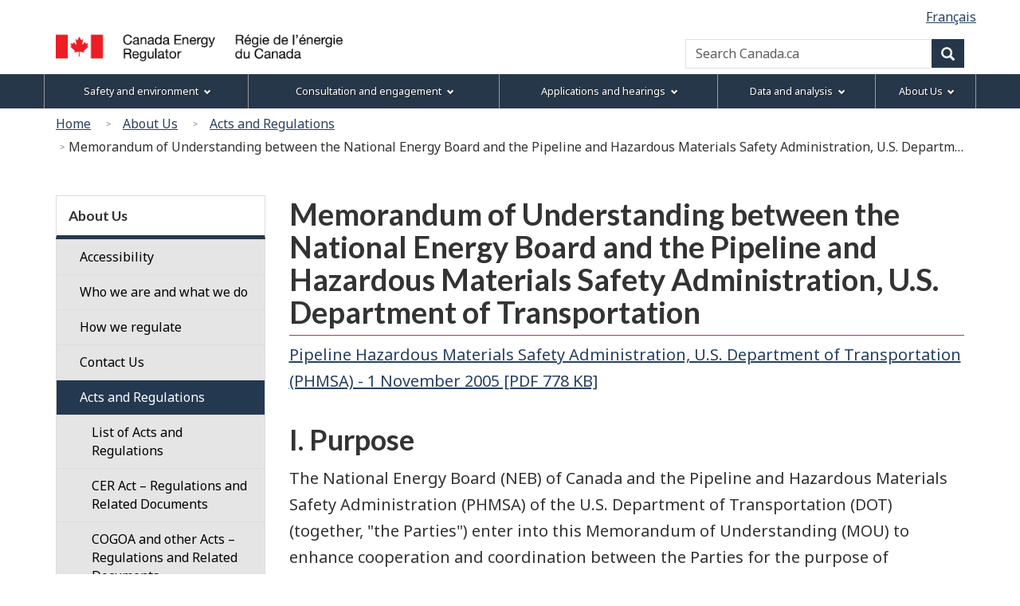

--- FILE ---
content_type: text/html
request_url: https://neb-one.gc.ca/en/about/acts-regulations/other-acts/cooperative-agreements/memorandum-understanding-between-national-energy-board-pipeline-hazardous-materials-safety-administration-u-s-department-transportation.html
body_size: 11384
content:

<!DOCTYPE html>
<!--[if lt IE 9]><html class="no-js lt-ie9" lang="en" dir="ltr"><![endif]-->
<!--[if gt IE 8]><!-->
<html class="no-js" lang="en" dir="ltr"><!-- InstanceBegin template="/Templates/wet4-gcwu-2col-eng.dwt" codeOutsideHTMLIsLocked="false" -->
<!--<![endif]-->
<head>
<meta charset="utf-8">
<!-- Web Experience Toolkit (WET) / Boîte à outils de l'expérience Web (BOEW)
wet-boew.github.io/wet-boew/License-en.html / wet-boew.github.io/wet-boew/Licence-fr.html -->

<!-- InstanceBeginEditable name="doctitle" -->
<title>CER – Memorandum of Understanding between the National Energy Board and the Pipeline and Hazardous Materials Safety Administration, U.S. Department of Transportation</title>
<!-- InstanceEndEditable -->
<!-- Meta data -->
<!-- InstanceBeginEditable name="head" -->
<meta name="dcterms.subject" title="scheme" content="Legislation; Regulation; Agreement;">
<!-- Meta data-->
<!-- InstanceEndEditable -->

<meta name="viewport" content="width=device-width, initial-scale=1">
<meta name="description" content="Memorandum of Understanding between the National Energy Board and the Pipeline and Hazardous Materials Safety Administration, U.S. Department of Transportation">
<meta name="dcterms.title" content="CER – Memorandum of Understanding between the National Energy Board and the Pipeline and Hazardous Materials Safety Administration, U.S. Department of Transportation">
<meta name="dcterms.creator" content="Government of Canada, Canada Energy Regulator">
<meta name="dcterms.issued" title="W3CDTF" content="2023-11-27">
<meta name="dcterms.modified" title="W3CDTF" content="2023-11-27">
<meta name="dcterms.language" title="ISO639-2" content="eng">
<!-- Meta data-->
<!--[if gte IE 9 | !IE ]><!-->
<link href="/Templates/wet4-gcwu/theme-gcwu-fegc/assets/favicon.ico" rel="icon" type="image/x-icon">
<link rel="stylesheet" href="/Templates/wet4-gcwu/theme-gcwu-fegc/css/theme.min.css">
<link rel="stylesheet" href="/Templates/wet4-gcwu/includes/css/gcwu.custom.css">
<link rel="stylesheet" href="/includes/js/invitation-manager/Overlay.css"> 
<!--<![endif]-->
<!--[if lt IE 9]>
<link href="/Templates/wet4-gcwu/theme-gcwu-fegc/assets/favicon.ico" rel="shortcut icon" />
<link rel="stylesheet" href="/Templates/wet4-gcwu/theme-gcwu-fegc/css/ie8-theme.min.css" />
<script src="http://ajax.googleapis.com/ajax/libs/jquery/1.11.1/jquery.min.js"></script>
<script src="/Templates/wet4-gcwu/wet-boew/js/ie8-wet-boew.min.js"></script>
<![endif]
<script src="https://ajax.googleapis.com/ajax/libs/jquery/2.1.4/jquery.js"></script>-->
<script src="https://ajax.googleapis.com/ajax/libs/jquery/2.2.4/jquery.min.js"></script>

<noscript><link rel="stylesheet" href="/Templates/wet4-gcwu/wet-boew/css/noscript.min.css" /></noscript>

<!-- CustomScriptsCSSStart -->
<!-- InstanceBeginEditable name="customscriptcss" -->

<!-- InstanceEndEditable -->
<!-- CustomScriptsCSSEnd -->
<!-- Global tracking being done by Tag manager in skip-to-menu-eng.html -->
</head>

<body vocab="http://schema.org/" typeof="WebPage">
<span typeof="Organization"><meta property="legalName" content="Canada Energy Regulator"></span>
<!-- Start: Google Tag Manager -->
<script>
	//Script to determine if on tweb7, if not, then run Google Code
    const currentDomain = window.location.hostname;
    const subdomain = "tweb7.";
    if (currentDomain.startsWith(subdomain)){
        // On tweb7, do not add code
    } else {
        const noscriptIframe = document.createElement('iframe');
        noscriptIframe.src = "//www.googletagmanager.com/ns.html?id=GTM-M96XHH";
        noscriptIframe.height = "0";
        noscriptIframe.width = "0";
        noscriptIframe.style.display = "none";
        noscriptIframe.style.visibility = "hidden";
        document.body.appendChild(noscriptIframe);

        const gtmScript = document.createElement('script');
        gtmScript.text = `(function(w,d,s,l,i){w[l]=w[l]||[];w[l].push({'gtm.start':
        new Date().getTime(),event:'gtm.js'});var f=d.getElementsByTagName(s)[0],
        j=d.createElement(s),dl=l!='dataLayer'?'&l='+l:'';j.async=true;j.src=
        '//www.googletagmanager.com/gtm.js?id='+i+dl;f.parentNode.insertBefore(j,f);
        })(window,document,'script','dataLayer','GTM-M96XHH');`;
        document.head.appendChild(gtmScript);

        // js-cookie for GA4 Unique Pageview event
        const jsCookieScript = document.createElement('script');
        jsCookieScript.src = "https://cdn.jsdelivr.net/npm/js-cookie@3.0.5/dist/js.cookie.min.js";
        document.body.appendChild(jsCookieScript);

		// javascript for unique pageviews 
        const uniquePageviewsScript = document.createElement('script');
        uniquePageviewsScript.src = "/includes/js/unique-pageviews.js";
        document.body.appendChild(uniquePageviewsScript);
    }
</script>
<!-- End: Google Tag Manager -->

<ul id="wb-tphp">
	<li class="wb-slc">
		<a class="wb-sl" href="#wb-cont">Skip to main content</a>
	</li>
	<li class="wb-slc visible-sm visible-md visible-lg">
		<a class="wb-sl" href="#wb-info">Skip to "About this site"</a>
	</li>	<li class="wb-slc visible-md visible-lg">
		<a class="wb-sl" href="#wb-sec">Skip to section menu</a>
	</li>
</ul>
<header role="banner">
	<div id="wb-bnr">
		<div id="wb-bar">
			<div class="clearfix"></div>
			<div class="container">				
				<div class="row">
					<section id="wb-lng" class="visible-md visible-lg">
						<h2>Language selection</h2>
						<ul class="text-right list-inline margin-bottom-none">				
							
<!-- InstanceBeginEditable name="language" -->
<li><a lang="fr" hreflang="fr" href="/fr/regie/lois-reglements/autres-lois/ententes-cooperation/protocole-dentente-entre-loffice-national-lenergie-pipeline-hazardous-materials-safety-administration-departement-transports-etats-unis.html">Français</a></li>
<!-- InstanceEndEditable -->
 	
</ul>
</section>
<div>
  <div class="brand col-xs-5 col-md-4" property="publisher" typeof="GovernmentOrganization">
	<a href="/en/index.html" property="url">
	  <img src="/global/images/logo_cer_en.png" alt="" property="logo" class="img-responsive">
	  <span class="wb-inv" property="name"> Canada Energy Regulator / <span lang="fr">Régie de l’énergie du Canada</span></span></a>
	<meta property="areaServed" typeof="Country" content="Canada">
	<link property="logo" href="/global/images/logo_cer_en.png">
  </div>
  <section id="wb-srch" class="col-lg-8 text-right">
	<h2>Search</h2>
	<form action="https://www.canada.ca/en/canada-energy-regulator/search.html" method="get" name="cse-search-box" role="search" class="form-inline">
	  <div class="form-group">
		<label for="wb-srch-q" class="wb-inv">Search Canada.ca</label>
		<input id="wb-srch-q" list="wb-srch-q-ac" class="wb-srch-q form-control" name="q" type="search" value=""
		  size="34" maxlength="170" placeholder="Search Canada.ca">
		  <!-- 
		 <input type="hidden" name="st" value="s" data-role="none">
		 <input type="hidden" name="num" value="10" data-role="none">
		 <input type="hidden" name="s5bm3ts21rch" value="x" data-role="none">
		 <input type="hidden" name="st1rt" value="0" data-role="none">
		 <input type="hidden" name="langs" value="eng" data-role="none">
		 <input type="hidden" name="cdn" value="reccer" data-role="none">
			-->
		<datalist id="wb-srch-q-ac"></datalist>
	  </div>
	  <div class="form-group submit">
		<button type="submit" id="wb-srch-sub" class="btn btn-primary btn-small" name="wb-srch-sub">
		  <span
			class="glyphicon-search glyphicon"></span>
		  <span class="wb-inv">Search</span></button>
	  </div>
	</form>
  </section>
</div>
</div>
</div>
</div>
</div>
<section class="wb-mb-links col-xs-12 visible-sm visible-xs" id="wb-glb-mn">
    <h2>Menu</h2>
    <ul class="pnl-btn list-inline text-right">
      <li>
        <a href="#mb-pnl" title="Menu" aria-controls="mb-pnl" class="overlay-lnk btn btn-sm btn-default" role="button"> 
          <span class="glyphicon glyphicon-th-list"> 
            <span class="wb-inv">Menu</span>
          </span>
        </a>
      </li>
    </ul>
    <div id="mb-pnl"></div>
  </section>
<nav role="navigation" id="wb-sm" data-ajax-replace="/Templates/wet4-gcwu/includes/menu/sitemenu-en.html" data-trgt="mb-pnl" class="wb-menu visible-md visible-lg" typeof="SiteNavigationElement">
    <div class="container nvbar">
      <h2>Menu</h2>
      <div class="row">
        <ul class="list-inline menu">
			<li><a href="/en/safety-environment/index.html">Safety and environment</a></li>
			<li><a href="/en/consultation-engagement/index.html">Consultation and engagement</a></li>
			<li><a href="/en/applications-hearings/index.html">Applications and hearings</a></li>
			<li><a href="/en/data-analysis/index.html">Data and analysis</a></li>
			<li><a href="/en/about/index.html">About Us</a></li>
	  	</ul>
      </div>
    </div>
	</nav>
<nav id="wb-bc" property="breadcrumb" role="navigation">
<h2>You are here:</h2>
<div class="container">
<div class="row">
<ol class="breadcrumb">
<li><a href="/en/index.html">Home</a></li>
<li><a href="/en/about/index.html">About Us</a></li>
<li><a href="/en/about/acts-regulations/index.html">Acts and Regulations</a></li>
<li>Memorandum of Understanding between the National Energy Board and the Pipeline and Hazardous Materials Safety Administration, U.S. Department of Transportation</li>
</ol>

</div>
</div>
</nav>
</header>
<div class="container">
<div class="row">
<main role="main" property="mainContentOfPage" class="col-md-9 col-md-push-3">

<!-- InstanceBeginEditable name="center" -->
<h1 id="wb-cont" property="name">Memorandum of Understanding between the National Energy Board and the Pipeline and Hazardous Materials Safety Administration, U.S. Department of Transportation</h1>
<p><a href="/en/about/acts-regulations/other-acts/cooperative-agreements/memorandum-understanding-between-national-energy-board-pipeline-hazardous-materials-safety-administration-u-s-department-transportation.pdf" title="Pipeline Hazardous Materials Safety Administration, U.S. Department of Transportation (PHMSA) -&nbsp;1&nbsp;November&nbsp;2005">Pipeline Hazardous Materials Safety Administration, U.S. Department of Transportation (PHMSA) -&nbsp;1&nbsp;November&nbsp;2005 [PDF&nbsp;778&nbsp;KB]</a></p>
<h2>I. Purpose</h2>
<p>The National Energy Board (NEB) of Canada and the Pipeline and Hazardous Materials 
Safety Administration (PHMSA) of the U.S. Department of Transportation (DOT) (together, 
&quot;the Parties&quot;) enter into this Memorandum of Understanding (MOU) to enhance 
cooperation and coordination between the Parties for the purpose of improving pipeline 
safety in both Canada and the United States.</p>
<h2>II. Background</h2>
<p>NEB regulates aspects of the energy industry in Canada including the construction 
and operation of inter-provincial and international pipelines; pipeline traffic, tolls 
and tariffs; the construction and operation of international and designated inter-provincial 
power lines; the export and import of natural gas; the export of oil and electricity; 
and Frontier oil and gas activities.</p>
<p>PHMSA regulates safety, reliability, and environmental soundness in the design, 
construction, testing, operation, maintenance, and spill response planning for natural 
gas and hazardous liquid pipeline facilities used in or affecting U.S. interstate 
and foreign commerce.</p>
<p>The pipeline infrastructure in Canada and the United States is interconnected and 
the continued safe operation of this infrastructure is dependent on the adequacy and 
effectiveness of design, construction, operation, maintenance, and other aspects of 
pipeline transportation activities in both nations. The Parties recognize that the 
conduct of their responsibilities has and will in the future require them to examine, 
regulate, or otherwise oversee interconnecting pipeline facilities or activities. 
The Parties further recognize that appropriate cooperation in the development and 
implementation of regulatory programs will provide greater regulatory certainty to 
pipeline companies operating pipelines which cross the boundary between Canada and 
the United States.</p>
<h2>III. Terms of Agreement</h2>
<ol class="lst-upr-alph">
<li>The Parties contemplate that cooperation may take the form of staff exchanges, 
emergency management planning and exercises, joint training initiatives, consultative 
regulatory development, and sharing of compliance data and reports. To the extent 
any investigation reports, findings, and company intelligence are shared in furtherance 
of the purposes of this MOU, each party shall protect any non-public records or portions 
thereof provided by the other party from unauthorized disclosure in accordance with 
applicable law and shall obtain the consent of the providing party before disclosing 
any confidential information. PHMSA further agrees that it will specify when information 
it provides is being submitted &quot;in confidence&quot; so that that the NEB can 
refuse disclosure of that material in accordance with Canada's Access to Information Act.</li>
<li>The Parties contemplate that cooperation may take place on research and development 
activities. These activities can take the form of coordination meetings to identify 
mutual areas of research and the possible co-funding of identified research projects.</li>
<li>When either party undertakes a compliance audit on a pipeline that crosses the 
border between Canada and the United States, the party undertaking the audit shall 
notify either the NEB Secretary or the PHMSA's Assistant Administrator/Chief Safety 
Officer as appropriate. Where appropriate, such notification may include an invitation 
to observe the audit.</li>
<li>When either party commences an enforcement action on a pipeline that crosses 
the border between Canada and the United States, the party commencing the action shall 
notify either the NEB Secretary or the PHMSA's Assistant Administrator/Chief Safety 
Officer as appropriate.</li>
<li>If an Alaskan Natural Gas Pipeline is authorized by law to be designed, constructed 
and operated, the Parties will coordinate and collaborate in the manner described 
herein as appropriate.</li>
</ol>
<h2>IV. Other Provisions</h2>
<ol class="lst-upr-alph">
<li>Nothing in this MOU or any annex is intended to impose any funding obligations 
on either of the Parties. Nothing in this MOU or any annex is intended to diminish 
or otherwise affect the authority of either party to carry out its statutory, regulatory 
or other official functions or to commit either party to providing a particular service 
they would not otherwise provide in the scope of each party's individual mission and 
functions.</li>
<li>Nothing in this MOU or any annex shall be construed to conflict with current 
law, regulation, or directive of the NEB or the DOT. If a term of this MOU or any 
annex is determined to be inconsistent with such authority, that term shall be invalid 
to the extent of the inconsistency. The remainder of that term and all other terms 
shall remain in effect.</li>
<li>Nothing in this MOU or any annex is intended to create any right or benefit, 
substantive or procedural, enforceable at law by any person or organization against 
either party, its agencies or officers, state agencies or officers carrying out programs 
authorized under federal law, or any other person.</li>
<li>This MOU and any annexes hereto may be amended or modified at any time by written 
agreement of the NEB Secretary and the PHMSA Administrator.</li>
<li>Should disagreement arise on the interpretation of any provision of this MOU 
or any amendments and/or modifications thereto that cannot be resolved at the operating 
level, the area(s) of disagreement shall be stated in writing by each party and presented 
to the other party for consideration. If agreement on interpretation is not reached 
within thirty days, the Parties shall forward the written presentation of the disagreement 
to respective higher officials for appropriate resolution.</li>
</ol>
<h2>V. Principal Contacts</h2>
<p>The Parties designate the principal contacts identified in Attachment&nbsp;A. Each party's 
contact may be changed at its discretion upon notice to the other party.</p>
<h2>VI. Effective Period/Termination</h2>
<p>This MOU will be effective as of the date of final signature by both of the Parties 
and will remain in effect until terminated by either party. Either party may terminate 
this MOU and any annexes hereto upon written notice to the other party.</p>
<p>APPROVED BY:</p>
<div class="col-md-12">
<div class="col-md-2  row"></div>
<div class="col-md-6">
_______________________________<br>
Jim Donihee<br>
Chief Operating Officer<br>
National Energy Board
</div>
<div class="col-md-4  row">
_____________________<br>Date
</div>
</div>		
<div class="col-md-12">
<div class="col-md-2  row"></div>
<div class="col-md-6">
_______________________________<br>
Stacey L. Gerard<br>
Acting Assistant Administrator/Chief Safety Officer<br>
Pipeline and Hazardous Materials Safety Administration<br>
U.S. Department of Transportation
</div>
<div class="col-md-4  row">
_____________________<br>Date
</div>
</div>
<div class="clearfix"></div>
<h2>Attachment&nbsp;A: Principal Contacts</h2>
<p>The following are the principal initial contacts for each party:</p>
<p><strong>National Energy Board</strong></p>
<p>Ken Paulson<br>
Acting Business Leader<br>
Operations Business Unit<br>
210-517&nbsp;10&nbsp;Ave SW<br>
Calgary AB &nbsp;T2R&nbsp;0A8<br>
Telephone: 403-299-3194<br>
Fax: 403-292-5876</p>
<p><strong>Pipeline and Hazardous Materials Safety Administration, U.S. Department 
of Transportation</strong></p>
<p>Jeff Wiese<br>
Director of Program Development, OPS<br>
400 Seventh Street SW, Room 2103<br>
Washington, DC 20590<br>
jeff.wiese@dot.gov<br>
Telephone: 202-366-2036<br>
Fax: 202-366-4566</p>
<!-- InstanceEndEditable -->
<div class="clearfix"></div>
<dl id="wb-dtmd">
<dt>Date modified:&#32;</dt>
<dd><time property="dateModified">2023-11-27</time></dd>
</dl>
</main>
<nav class="col-md-3 col-md-pull-9 visible-md visible-lg" typeof="SiteNavigationElement" id="wb-sec" role="navigation">
    <h2>Section menu</h2>
        <ul class="list-group menu list-unstyled"> <li>
            <h3><a href="/en/about/index.html">About Us</a></h3>
                   <ul class="list-group menu list-unstyled">
                       <li><a class="list-group-item" href="/en/about/accessibility/index.html">Accessibility</a>                        <ul class="list-group menu list-unstyled wb-inv">
                        </ul>
                    </ul>
                   <ul class="list-group menu list-unstyled">
                       <li><a class="list-group-item" href="/en/about/who-we-are-what-we-do/index.html">Who we are and what we do</a>                        <ul class="list-group menu list-unstyled wb-inv">
                            <li>
                                <a class="list-group-item" href="/en/about/who-we-are-what-we-do/people.html"><div class="mrgn-lft-md">Our People</div></a>
		                <ul class="list-group menu list-unstyled wb-inv">
		                </ul>
                            </li>
                            <li>
                                <a class="list-group-item" href="/en/about/who-we-are-what-we-do/responsibility/index.html"><div class="mrgn-lft-md">Our Responsibilities</div></a>
		                <ul class="list-group menu list-unstyled wb-inv">
		                </ul>
                            </li>
                            <li>
                                <a class="list-group-item" href="/en/about/who-we-are-what-we-do/strategic-plan/index.html"><div class="mrgn-lft-md">Our Strategic Plan</div></a>
		                <ul class="list-group menu list-unstyled wb-inv">
		                </ul>
                            </li>
                            <li>
                                <a class="list-group-item" href="/en/about/who-we-are-what-we-do/our-work.html"><div class="mrgn-lft-md">Our Work</div></a>
		                <ul class="list-group menu list-unstyled wb-inv">
		                </ul>
                            </li>
                            <li>
                                <a class="list-group-item" href="/en/about/who-we-are-what-we-do/governance/index.html"><div class="mrgn-lft-md">Governance</div></a>
		                <ul class="list-group menu list-unstyled wb-inv">
		                </ul>
                            </li>
                            <li>
                                <a class="list-group-item" href="/en/about/who-we-are-what-we-do/organization-structure/index.html"><div class="mrgn-lft-md">Organization and Structure</div></a>
		                <ul class="list-group menu list-unstyled wb-inv">
		                </ul>
                            </li>
                            <li>
                                <a class="list-group-item" href="/en/about/who-we-are-what-we-do/cost-recovery/index.html"><div class="mrgn-lft-md">Cost Recovery</div></a>
		                <ul class="list-group menu list-unstyled wb-inv">
		                </ul>
                            </li>
                            <li>
                                <a class="list-group-item" href="/en/about/who-we-are-what-we-do/cer-time-limits-and-service-standards.html"><div class="mrgn-lft-md">CER Time Limits and Service Standards</div></a>
		                <ul class="list-group menu list-unstyled wb-inv">
		                </ul>
                            </li>
                        </ul>
                    </ul>
                   <ul class="list-group menu list-unstyled">
                       <li><a class="list-group-item" href="/en/about/how-we-regulate/index.html">How we regulate</a>                        <ul class="list-group menu list-unstyled wb-inv">
                            <li>
                                <a class="list-group-item" href="/en/about/how-we-regulate/regulatory-framework-101/index.html"><div class="mrgn-lft-md">Regulatory Framework 101</div></a>
		                <ul class="list-group menu list-unstyled wb-inv">
		                </ul>
                            </li>
                            <li>
                                <a class="list-group-item" href="/en/about/how-we-regulate/guidance/index.html"><div class="mrgn-lft-md">Guidance</div></a>
		                <ul class="list-group menu list-unstyled wb-inv">
		                </ul>
                            </li>
                            <li>
                                <a class="list-group-item" href="/en/about/how-we-regulate/designated-authorities-101.html"><div class="mrgn-lft-md">Designated Authorities 101</div></a>
		                <ul class="list-group menu list-unstyled wb-inv">
		                </ul>
                            </li>
                            <li>
                                <a class="list-group-item" href="/en/about/how-we-regulate/plans-for-regulatory-framework/index.html"><div class="mrgn-lft-md">Plans for the Regulatory Framework</div></a>
		                <ul class="list-group menu list-unstyled wb-inv">
		                </ul>
                            </li>
                            <li>
                                <a class="list-group-item" href="/en/about/how-we-regulate/regulatory-cooperation/index.html"><div class="mrgn-lft-md">Regulatory Cooperation</div></a>
		                <ul class="list-group menu list-unstyled wb-inv">
		                </ul>
                            </li>
                        </ul>
                    </ul>
                   <ul class="list-group menu list-unstyled">
                       <li><a class="list-group-item" href="/en/about/contact/index.html">Contact Us</a>                        <ul class="list-group menu list-unstyled wb-inv">
                            <li>
                                <a class="list-group-item" href="/en/about/contact/confidential-disclosure-whistleblower/index.html"><div class="mrgn-lft-md">Confidential Disclosure (Whistleblower) Process</div></a>
                            </li>
                        </ul>
                    </ul>
                   <ul class="list-group menu list-unstyled">
                       <li><a class="list-group-item" href="/en/about/acts-regulations/index.html">Acts and Regulations</a>                        <ul class="list-group menu list-unstyled expanded">
                            <li>
                                <a class="list-group-item" href="/en/about/acts-regulations/list-acts-regulations/index.html"><div class="mrgn-lft-md">List of Acts and Regulations</div></a>
                            </li>
                            <li>
                                <a class="list-group-item" href="/en/about/acts-regulations/cer-act-regulations-guidance-notes-related-documents/index.html"><div class="mrgn-lft-md">CER Act – Regulations and Related Documents</div></a>
                            </li>
                            <li>
                                <a class="list-group-item" href="/en/about/acts-regulations/cogoa-other-acts-regulations-guidance-notes-related-documents/index.html"><div class="mrgn-lft-md">COGOA and other Acts – Regulations and Related Documents</div></a>
                            </li>
                            <li>
                                <a class="list-group-item" href="/en/about/acts-regulations/forward-regulatory-plan/index.html"><div class="mrgn-lft-md">Forward Regulatory Plan</div></a>
                            </li>
                            <li>
                                <a class="list-group-item" href="/en/about/acts-regulations/other-acts/cooperative-agreements/index.html"><div class="mrgn-lft-md">Cooperative Agreements</div></a>
		                <ul class="list-group menu list-unstyled expanded">
		                </ul>
                            </li>
                        </ul>
                    </ul>
                   <ul class="list-group menu list-unstyled">
                       <li><a class="list-group-item" href="/en/about/careers/index.html">Careers</a>                        <ul class="list-group menu list-unstyled wb-inv">
                            <li>
                                <a class="list-group-item" href="/en/about/careers/benefits-cer.html"><div class="mrgn-lft-md">Benefits of working at the CER</div></a>
		                <ul class="list-group menu list-unstyled wb-inv">
		                </ul>
                            </li>
                            <li>
                                <a class="list-group-item" href="/en/about/careers/how-do-you-apply/index.html"><div class="mrgn-lft-md">How Do I Apply?</div></a>
		                <ul class="list-group menu list-unstyled wb-inv">
		                </ul>
                            </li>
                            <li>
                                <a class="list-group-item" href="/en/about/careers/career-opportunities/index.html"><div class="mrgn-lft-md">Career Opportunities</div></a>
		                <ul class="list-group menu list-unstyled wb-inv">
		                </ul>
                            </li>
                            <li>
                                <a class="list-group-item" href="/en/about/careers/student-hiring/index.html"><div class="mrgn-lft-md">Student Hiring</div></a>
		                <ul class="list-group menu list-unstyled wb-inv">
		                </ul>
                            </li>
                        </ul>
                    </ul>
                   <ul class="list-group menu list-unstyled">
                       <li><a class="list-group-item" href="/en/about/news-room/index.html">Newsroom</a>                        <ul class="list-group menu list-unstyled wb-inv">
                            <li>
                                <a class="list-group-item" href="/en/about/news-room/news-releases/index.html"><div class="mrgn-lft-md">News Releases</div></a>
                            </li>
                            <li>
                                <a class="list-group-item" href="/en/about/news-room/decision-in-brief/index.html"><div class="mrgn-lft-md">Decisions in Brief</div></a>
                            </li>
                            <li>
                                <a class="list-group-item" href="/en/about/news-room/fact-sheets/index.html"><div class="mrgn-lft-md">Fact Sheets</div></a>
                            </li>
                            <li>
                                <a class="list-group-item" href="/en/about/news-room/videos/index.html"><div class="mrgn-lft-md">Videos</div></a>
                            </li>
                            <li>
                                <a class="list-group-item" href="/en/about/news-room/media-accreditation-guidelines/index.html"><div class="mrgn-lft-md">Media Accreditation and Guidelines</div></a>
                            </li>
                            <li>
                                <a class="list-group-item" href="/en/about/news-room/whats-new/index.html"><div class="mrgn-lft-md">What's New Archives</div></a>
                            </li>
                            <li>
                                <a class="list-group-item" href="/en/about/news-room/feature-articles/index.html"><div class="mrgn-lft-md">Feature Articles</div></a>
                            </li>
                        </ul>
                    </ul>
                   <ul class="list-group menu list-unstyled">
                       <li><a class="list-group-item" href="/en/about/north-offshore/index.html">North and offshore</a>                        <ul class="list-group menu list-unstyled wb-inv">
                            <li>
                                <a class="list-group-item" href="/en/about/north-offshore/what-we-regulate.html"><div class="mrgn-lft-md">What we regulate in the north and offshore</div></a>
                            </li>
                            <li>
                                <a class="list-group-item" href="/en/about/north-offshore/offshore-drilling.html"><div class="mrgn-lft-md">Offshore drilling</div></a>
                            </li>
                            <li>
                                <a class="list-group-item" href="/en/about/north-offshore/seismic-marine.html"><div class="mrgn-lft-md">Seismic in a marine environment</div></a>
                            </li>
                            <li>
                                <a class="list-group-item" href="/en/about/north-offshore/significant-commercial-discovery.html"><div class="mrgn-lft-md">Significant or commercial discovery</div></a>
                            </li>
                            <li>
                                <a class="list-group-item" href="/en/about/north-offshore/access-information.html"><div class="mrgn-lft-md">Access to information or well material</div></a>
                            </li>
                            <li>
                                <a class="list-group-item" href="/en/about/north-offshore/active-operating-licences.html"><div class="mrgn-lft-md">Active operating licences</div></a>
                            </li>
                            <li>
                                <a class="list-group-item" href="/en/about/north-offshore/services-agreements.html"><div class="mrgn-lft-md">Services agreements</div></a>
                            </li>
                            <li>
                                <a class="list-group-item" href="/en/about/north-offshore/statistics/index.html"><div class="mrgn-lft-md">Research, statistics, and assessments</div></a>
                            </li>
                            <li>
                                <a class="list-group-item" href="/en/about/north-offshore/archived-public-documents.html"><div class="mrgn-lft-md">Archived public documents</div></a>
                            </li>
                        </ul>
                    </ul>
                   <ul class="list-group menu list-unstyled">
                       <li><a class="list-group-item" href="/en/about/publications-reports/index.html">Publications and Reports</a>                        <ul class="list-group menu list-unstyled wb-inv">
                        </ul>
                    </ul>
                   <ul class="list-group menu list-unstyled">
                       <li><a class="list-group-item" href="/en/about/open-government/index.html">Open Government</a>                        <ul class="list-group menu list-unstyled wb-inv">
                            <li>
                                <a class="list-group-item" href="/en/about/open-government/transparency/index.html"><div class="mrgn-lft-md">Transparency</div></a>
                            </li>
                        </ul>
                    </ul>
                   <ul class="list-group menu list-unstyled">
                       <li><a class="list-group-item" href="/en/about/library/index.html">CER Library</a>                        <ul class="list-group menu list-unstyled wb-inv">
                            <li>
                                <a class="list-group-item" href="/en/about/library/contact.html"><div class="mrgn-lft-md">Contact Us - CER Library</div></a>
                            </li>
                            <li>
                                <a class="list-group-item" href="/en/about/library/requests-publications/index.html"><div class="mrgn-lft-md">Requests for Publications</div></a>
                            </li>
                            <li>
                                <a class="list-group-item" href="/en/about/library/north-offshore-data.html"><div class="mrgn-lft-md">View north and offshore data and well history</div></a>
                            </li>
                        </ul>
                    </ul>
                </li>
                <!-- SecNavEnd -->
            </ul>
        </nav>
</div></div>
<script type="text/javascript">
$( document ).one( "wb-ready.wb", function() {
	
	if( sessionStorage.hits ) {
		
		if(sessionStorage.getItem('hits') == 10){
		    sessionStorage.hits = 1
		} else {
			sessionStorage.hits = Number(sessionStorage.hits) +1;
		}
            
         } else {
			 
            sessionStorage.hits = 1;
         
		 }
		 
		 
		 
	if(sessionStorage.getItem('hits') == 3 ) {
			$( "#bottom-bar" ).trigger( "open.wb-overlay", [
			[
				{
					src: "#bottom-bar",
					type: "inline"
				}
			]
		 ]);
	  }
	// if string exists in the url
  			if (document.location.pathname.indexOf('/discussion-paper') > -1) {
            // select the element by its id and show it or -
            $('#bottom-bar').css('visibility', 'hidden');
        }
		else if (document.location.pathname.indexOf('market-snapshot-record-high-electric-vehicle-sales-canada.html') > -1) {
            // select the element by its id and show it or -
            $('#bottom-bar').css('visibility', 'hidden');
        }
		else if (document.location.pathname.indexOf('market-snapshot-how-does-refinery-turn-crude-oil-into-products-like-gasoline-diesel.html') > -1) {
            // select the element by its id and show it or -
            $('#bottom-bar').css('visibility', 'hidden');
        }
		else if (document.location.pathname.indexOf('/provincial-territorial-energy-profiles') > -1) {
            // select the element by its id and show it or -
            $('#bottom-bar').css('visibility', 'hidden');
        }
		else if (document.location.pathname.indexOf('CommodityStatistics') > -1) {
            // select the element by its id and show it or -
            $('#bottom-bar').css('visibility', 'hidden');
        }
        else {
            // hide it
            $('#bottom-bar').css('visibility', 'visible');
        }
} );
</script>

<section id="bottom-bar" class="wb-overlay modal-content overlay-def wb-bar-t text-center">
	<header class="modal-header">
	  <h5 class="modal-title">We're looking to improve our website to serve you better.</h5>
	</header>
	<div class="modal-body">
	<p>Please help us by completing  <a href="https://forms.office.com/r/Jmj6KYkEwt" target="_blank">this survey</a>. </p>
  </div>
</section>

<footer role="contentinfo" id="wb-info" class="wb-info">
	<div class="landscape">
		<nav class="container wb-navcurr">
			<h2 class="wb-inv">Menu</h2>
			<ul id="gc-tctr" class="list-inline">
				<li class="gcwu-tc"><a href="/en/terms-conditions.html" rel="license">Terms and conditions</a>			    </li>
				<li class="gcwu-tr">
					<a href="/en/about/open-government/transparency/index.html">Transparency</a>
				</li>
				<li class="gcwu-tr"><span class="gcwu-tc"><a href="/en/about/accessibility/index.html">Accessibility</a></span></li>
			</ul>
			<div class="row">
			  <section class="col-sm-3">
					<h3><a href="/en/about/index.html">About us</a></h3>
					<ul class="list-unstyled">
						<li><a href="/en/about/who-we-are-what-we-do/people.html">Our People</a></li>
						<li><a href="/en/about/publications-reports/index.html">Publications and Reports</a></li>
						<li><a href="/en/about/acts-regulations/index.html">Acts and Regulations</a></li>	
						<li><a href="/en/about/careers/index.html">Careers</a></li>
					</ul>
				</section>
				<section class="col-sm-3">
					<h3><a href="/en/about/news-room/index.html">News</a></h3>
					<ul class="list-unstyled">
						<li><a href="/en/about/news-room/whats-new/index.html">What's New</a></li>
						<li><a href="/en/about/news-room/news-releases/index.html">News Releases</a></li>
						<li><a href="/en/about/news-room/videos/index.html">Videos</a></li>                  
					</ul>
				</section>
				<section class="col-sm-3">
					<h3><a href="/en/about/contact/index.html">Contact us</a></h3>
					<ul class="list-unstyled">
					  <li><a href="https://apps.cer-rec.gc.ca/ERS/Home/Index/">Report an incident</a> </li>
                      <li><a href="/en/about/contact/confidential-disclosure-whistleblower-process/index.html">Confidential disclosure</a> </li>
                      <li><a href="/en/about/library/requests-publications/index.html">Request publications</a></li>                  
					</ul>
				</section>
				<section class="col-sm-3">
					<h3><a href="/en/terms-conditions.html#s7">Stay connected</a></h3>
					<ul class="list-unstyled">
						<li><a href="/en/rss/rss.html">RSS Feeds</a></li>
						<li><a href="https://twitter.com/CER_REC">X</a></li>
						<li><a href="https://www.facebook.com/CER.REC">Facebook</a></li> 
						<li><a href="https://www.youtube.com/c/CanadaEnergyRegulator">YouTube</a></li> 
					</ul>
				</section>
			</div>
		</nav>
</div>
	<div class="brand">
		<div class="container">
			<div class="row">
				<nav class="col-md-9 col-lg-10 ftr-urlt-lnk">
					<h2 class="wb-inv">Government of Canada footer</h2>
					<ul class="list-inline">
						<li><a href="https://www.canada.ca/en/services/health.html"><span>Health</span></a></li>
						<li><a href="https://travel.gc.ca"><span>Travel</span></a></li>
						<li><a href="https://www.canada.ca/en/employment-social-development/corporate/portfolio/service-canada.html"><span>Service Canada</span></a></li>
						<li><a href="https://www.canada.ca/en/services/jobs/opportunities/government.html"><span>Jobs</span></a></li>
						<li><a href="https://www.canada.ca/en.html"><span>Canada.ca</span></a></li>
					</ul>
				</nav>
                <div class="col-xs-6 visible-sm visible-xs tofpg">
                  <a href="#wb-cont">Top of Page <span class="glyphicon glyphicon-chevron-up"></span></a>
                </div>
                <div class="col-xs-6 col-md-3 col-lg-2 text-right">
                	<img src="/Templates/wet4-gcwu/assets/wmms-blk.svg" alt="Canada.ca"/>
                </div>
			</div>
		</div>
	</div>
</footer><!--[if gte IE 9 | !IE ]><!-->
<!--<script src="https://ajax.googleapis.com/ajax/libs/jquery/2.1.4/jquery.js"></script> This was moved to wet-scripts.html -->
<script src="/Templates/wet4-gcwu/wet-boew/js/wet-boew.min.js"></script>
<!--<![endif]-->
<!--[if lt IE 9]>
<script src="/Templates/wet4-gcwu/wet-boew/js/ie8-wet-boew2.min.js"></script>

<![endif]-->
<script src="/Templates/wet4-gcwu/theme-gcwu-fegc/js/theme.min.js"></script>

<!-- Invitation Manager - Pop Up Survey -->
<script src="/includes/js/invitation-manager/Overlay.js"></script> 

<script src="/includes/js/invitation-manager/InvitationManager.js"></script> 
</body>
</html>

--- FILE ---
content_type: text/html
request_url: https://neb-one.gc.ca/Templates/wet4-gcwu/includes/menu/sitemenu-en.html
body_size: 4451
content:
<!DOCTYPE html>
<html lang="en">
<!-- Web Experience Toolkit (WET) / Boîte à outils de l'expérience Web (BOEW)
wet-boew.github.io/wet-boew/License-en.html / wet-boew.github.io/wet-boew/Licence-fr.html -->
<style type="text/css">
ul.list-inline.menu {
font-size: 14px !important;
}
</style>
<!-- DataAjaxFragmentStart -->
<div class="pnl-strt container visible-md visible-lg nvbar">
<h2>Topics menu</h2>
<div class="row">
<ul class="list-inline menu" role="menubar">
<li><a href="#safety" class="item">Safety and environment</a>
<ul class="sm list-unstyled" id="safety" role="menu">
<li>
<details><summary>Compliance and enforcement</summary>
<ul role="menu">
<li><a href="/en/safety-environment/compliance-enforcement/audits/">Audits</a></li>
<li><a href="/en/safety-environment/compliance-enforcement/compliance-with-conditions/">Compliance with conditions</a></li>
<li><a href="/en/safety-environment/compliance-enforcement/enforcing-rules/">Enforcing the rules</a></li>
<li><a href="/en/safety-environment/compliance-enforcement/inspections/">Inspections</a></li>
<li><a href="/en/safety-environment/compliance-enforcement/cer-oversight-recent-incidents/">CER oversight of recent incidents</a></li>
<li><a href="/en/safety-environment/compliance-enforcement/"><strong>Compliance and enforcement &ndash; Main Page</strong></a></li>
</ul></details></li>
<li><details><summary>Damage prevention</summary>
<ul role="menu">
<li><a href="/en/safety-environment/damage-prevention/residential-commercial-landowners/">Residential and Commercial Landowners</a></li>
<li><a href="/en/safety-environment/damage-prevention/agricultural-activities/">Agricultural Activities</a></li>
<li><a href="/en/safety-environment/damage-prevention/government-agencies/">Government Agencies</a></li>
<li><a href="/en/safety-environment/damage-prevention/contractors/">Contractors</a></li>
<li><a href="/en/safety-environment/damage-prevention/pipeline-companies/">Pipeline Companies</a></li>
<li><a href="/en/safety-environment/damage-prevention/conducting-activities-near-pipelines/">Conducting Activities Safely Near Federally-regulated Pipelines</a></li>
<li><a href="/en/safety-environment/damage-prevention/damage-prevent-need-know/">Pipeline Damage Prevention Regulations &ndash; What you need to know</a></li>
<li><a href="/en/safety-environment/damage-prevention/power-line-companies/">Power Line Companies</a></li>
<li><a href="/en/safety-environment/damage-prevention/contractors-landowners-near-power-lines/">Contractors and Landowners Near Power Lines</a></li>
<li><a href="/en/safety-environment/damage-prevention/"><strong>Damage prevention &ndash; Main Page</strong></a></li>
</ul></details></li>
<li class="mrgn-lft-md"><a href="/en/safety-environment/emergency-management/">Emergency Management</a></li>
<li><details><summary>Environment</summary>
<ul role="menu">
<li><a href="/en/safety-environment/environment/lifecycle-approach/">Lifecycle Approach</a></li>
<li><a href="/en/safety-environment/environment/environmental-socio-economic-assessments/">Environmental Assessment</a></li>
<li><a href="/en/safety-environment/environment/watercourse-crossings/">Watercourse crossings</a></li>
<li><a href="/en/safety-environment/environment/post-construction/">Post-construction environmental monitoring</a></li>
<li><a href="/en/safety-environment/environment/remediation/">Remediation</a></li>
<li><a href="/en/applications-hearings/pipeline-abandonment/">Pipeline Abandonment</a></li>
<li><a href="/en/safety-environment/environment/"><strong>Environment &ndash; Main Page</strong></a></li>
</ul></details></li>
<li><details><summary>Industry Performance</summary>
<ul role="menu">
<li><a href="/en/safety-environment/industry-performance/event-reporting/">Event reporting</a></li>
<li><a href="https://apps2.cer-rec.gc.ca/pipeline-incidents/">Incidents at pipelines and facilities</a></li>
<li><a href="/en/safety-environment/industry-performance/information-safety-advisories/">Information and safety advisories</a></li>
<li><a href="/en/safety-environment/industry-performance/interactive-pipeline/">Interactive pipeline map</a></li>
<li><a href="/en/safety-environment/industry-performance/pipeline-performance-measures/">Pipeline performance measures and reports</a></li>
<li><a href="/en/safety-environment/industry-performance/reports-compliance-enforcement/">Reports on compliance and enforcement</a></li>
<li><a href="/en/safety-environment/industry-performance/"><strong>Industry Performance &ndash; Main Page</strong></a></li>
</ul></details></li>
<li><details><summary>Safety Culture</summary>
	<ul role="menu">
		<li><a href="/en/safety-environment/safety-culture/safety-culture-learning-portal/human-organizational-factors/index.html">Human and Organization Factors</a></li>
		<li><a href="/en/safety-environment/safety-culture/"><strong>Safety Culture - Main Page</strong></a></li>
	</ul></details></li>
<li><details><summary>Security</summary>
<ul role="menu">
<li><a href="/en/safety-environment/security/advisory/">Security Advisories</a></li>
<li><a href="/en/safety-environment/security/"><strong>Security &ndash; Main Page</strong></a></li>
</ul></details></li>
<li class="mrgn-lft-md"><a href="/en/safety-environment/quality-assurance-pipeline-fittings/">Quality Assurance of Pipeline Fittings</a></li>
<li><a href="/en/safety-environment/"><strong>Safety &amp; Environment &ndash; Main page</strong></a></li>
</ul>
</li>
<li><a href="/en/consultation-engagement/" class="item">Consultation and engagement</a>
<ul class="sm list-unstyled" id="participation" role="menu">
<li><details><summary>Stakeholder engagement</summary>
<ul>
<li><a href="/en/consultation-engagement/stakeholder-engagement/engagement-principles.html">Engagement principles</a></li>
<li><a href="/en/consultation-engagement/stakeholder-engagement/stakeholders-engage.html">Stakeholders we engage</a></li>
<li><a href="/en/consultation-engagement/stakeholder-engagement/current-regulatory-consultations/">Regulatory consultation</a></li>
<li><a href="/en/consultation-engagement/stakeholder-engagement/land-matters-group/">Land Matters Group</a></li>
<li><a href="/en/consultation-engagement/stakeholder-engagement/regulated-industry-engagement/">Regulated industry engagement</a></li>
<li><a href="/en/consultation-engagement/stakeholder-engagement/"><strong>Stakeholder engagement &ndash; Main Page</strong></a></li>
</ul></details></li>
<li><details><summary>Indigenous engagement</summary>
<ul>
<li><a href="/en/about/who-we-are-what-we-do/organization-structure/indigenous-advisory-committee/">Indigenous Advisory Committee</a></li>
<li><a href="/en/consultation-engagement/indigenous-engagement/indigenous-monitoring.html">Indigenous monitoring</a></li>
<li><a href="/en/consultation-engagement/indigenous-engagement/reconciliation/">Reconciliation</a></li>
<li><a href="/en/consultation-engagement/indigenous-engagement/"><strong>Indigenous engagement &ndash; Main Page</strong></a></li>
</ul></details></li>
<li class="mrgn-lft-md"><a href="/en/consultation-engagement/crown-consultation/">Crown Consultation</a></li>
<li><details><summary>Land Matters Guide</summary>
<ul>
<li><a href="/en/consultation-engagement/land-matters-guide/land-matters-advisory-service.html">Land matters advisory service</a></li>
<li><a href="/en/consultation-engagement/land-matters-guide/early-engagement.html">Early engagement</a></li>
<li><a href="/en/consultation-engagement/land-matters-guide/statement-concern.html">Statement of concern</a></li>
<li><a href="/en/consultation-engagement/land-matters-guide/complaint-resolution.html">Complaint resolution</a></li>
<li><a href="/en/consultation-engagement/land-matters-guide/land-agreements.html">Land agreements</a></li>
<li><a href="/en/consultation-engagement/land-matters-guide/detailed-route.html">Detailed route</a></li>
<li><a href="/en/consultation-engagement/land-matters-guide/right-entry-orders.html">Right of entry</a></li>
<li><a href="/en/consultation-engagement/land-matters-guide/land-use-compensation.html">Land use compensation</a></li>
<li><a href="/en/consultation-engagement/land-matters-guide/abandonment-pipeline.html">Pipeline abandonment</a></li>
<li><a href="/en/consultation-engagement/land-matters-guide/"><strong>Land Matters Guide &ndash; Main Page</strong></a></li>
</ul></details></li>
<li class="mrgn-lft-md"><a href="/en/consultation-engagement/alternative-dispute-resolution/">Alternative dispute resolution</a></li>
<li><a href="/en/consultation-engagement/"><strong>Consultation and engagement &ndash; Main page</strong></a></li>
</ul>
</li>
<li><a href="#applications" class="item">Applications and hearings</a>
<ul class="sm list-unstyled" id="applications" role="menu">
<li class="mrgn-lft-md"><a href="/en/applications-hearings/submit-applications-documents/">Submit Applications and Documents</a></li>
<li class="mrgn-lft-md"><a href="/en/applications-hearings/submit-applications-documents/filing-manuals/">Filing Manuals</a></li>
<li class="mrgn-lft-md"><a href="https://apps.cer-rec.gc.ca/REGDOCS/Home/Index">View Regulatory Documents</a></li>
<li class="mrgn-lft-md"><a href="/en/applications-hearings/view-applications-projects/">Applications and projects</a></li>
<li><details><summary>Participate in a Hearing</summary>
<ul>
<li><a href="/en/applications-hearings/participate-hearing/participate/">Participation Portal</a></li>
<li><a href="/en/applications-hearings/participate-hearing/hearing-process/">Hearing Process</a></li>
<li><a href="/en/applications-hearings/participate-hearing/participant-toolbox/">Participant Toolbox</a></li>
<li><a href="/en/applications-hearings/participate-hearing/hearing-process/process-advisor-support-hearing-participants.html">Process Advisor Support</a></li>
<li><a href="/en/applications-hearings/participate-hearing/"><strong>Participate in a Hearing &ndash; Main Page</strong></a></li>
</ul></details></li>
<li class="mrgn-lft-md"><a href="/en/applications-hearings/participate-hearing/participant-funding/">Participant Funding</a></li>
<li class="mrgn-lft-md"><a href="/en/applications-hearings/pipeline-abandonment/">Pipeline Abandonment</a></li>
<li><a href="/en/applications-hearings/"><strong>Applications and hearings &ndash; Main page</strong></a></li>
</ul>
</li>
<li><a href="/en/data-analysis/" class="item">Data and analysis</a>
<ul class="sm list-unstyled" id="energy" role="menu">
<li><details><summary>Energy Markets</summary>
<ul>
<li><a href="/en/data-analysis/energy-markets/market-snapshots/">Market Snapshots</a></li>
<li><a href="/en/data-analysis/energy-markets/provincial-territorial-energy-profiles/">Provincial and Territorial Energy Profiles</a></li>
<li><a href="/en/data-analysis/energy-markets/canadas-energy-transition/">Canada&rsquo;s Energy Transition</a></li>
<li><a href="/en/data-analysis/energy-markets/"><strong>Energy Markets &ndash; Main Page</strong></a></li>
</ul></details></li>
<li><details><summary>Energy commodities</summary>
<ul>
<li><a href="/en/data-analysis/energy-commodities/crude-oil-petroleum-products/">Oil &amp; Petroleum Products</a></li>
<li><a href="/en/data-analysis/energy-commodities/electricity/">Electricity and renewables</a></li>
<li><a href="/en/data-analysis/energy-commodities/natural-gas/">Natural Gas</a></li>
<li><a href="/en/data-analysis/energy-commodities/natural-gas-liquids/">Natural Gas Liquids (NGLs)</a></li>
<li><a href="/en/data-analysis/energy-commodities/"><strong>Energy commodities &ndash; Main Page</strong></a></li>
</ul></details></li>
<li><details><summary>Canada's Energy Future</summary>
<ul>
<li><a href="https://apps2.cer-rec.gc.ca/energy-future/">Canada's energy future interactive tool</a></li>
<li><a href="/en/data-analysis/canada-energy-future/"><strong>Canada's Energy Future &ndash; Main Page</strong></a></li>
</ul></details></li>
<li><details><summary>Facilities we regulate</summary>
<ul>
<li><a href="/en/data-analysis/facilities-we-regulate/pipeline-profiles/">Pipeline Profiles</a></li>
<li><a href="/en/data-analysis/facilities-we-regulate/canadas-pipeline-system/2021/">Canada’s pipeline system</a></li>
<li><a href="/en/data-analysis/facilities-we-regulate/international-power-lines-dashboard/">International Power Lines Dashboard</a></li>
<li><a href="/en/data-analysis/facilities-we-regulate/look-pipeline-flow-capacity/">A look at pipeline flow and capacity</a></li>
<li><a href="/en/data-analysis/facilities-we-regulate/"><strong>Facilities we regulate &ndash; Main Page</strong></a></li>
</ul></details></li>
<li><details><summary>Tools</summary>
<ul>
<li><a href="https://apps.cer-rec.gc.ca/Conversion/calculator-calculatrice.aspx">Energy Conversion Calculator</a></li>
<li><a href="https://apps.cer-rec.gc.ca/Conversion/conversion-tables.aspx">Energy Conversion Tables</a></li>
<li><a href="/en/data-analysis/energy-conversion-tools/"><strong>Tools &ndash; Main Page</strong></a></li>
</ul></details></li>
<li><details><summary>Environment and socio-economics
</summary>
<ul>
<li><a href="/berdi">BERDI - search tool</a></li>
<li><a href="/en/data-analysis/environment-socio-economics/"><strong>Environment and socio-economics
&ndash; Main Page</strong></a></li>
</ul></details></li>
<li class="mrgn-lft-md"><a href="/en/data-analysis/glossary/">Glossary</a></li>
<li><a href="/en/data-analysis/"><strong>Data and analysis &ndash; Main page</strong></a></li>
</ul>
</li>
<li><a href="#about" class="item">About Us</a>
<ul class="sm list-unstyled" id="about" role="menu">
<li>
<details><summary>Who we are and what we do</summary>
<ul role="menu">
<li><a href="/en/about/who-we-are-what-we-do/people.html">Our People</a></li>
<li><a href="/en/about/who-we-are-what-we-do/responsibility/">Our Responsibilities</a></li>
<li><a href="/en/about/who-we-are-what-we-do/strategic-plan/">Our Strategic Plan</a></li>
<li><a href="/en/about/who-we-are-what-we-do/our-work.html">Our Work</a></li>
<li><a href="/en/about/who-we-are-what-we-do/governance/">Governance</a></li>
<li class="nowrap"><a href="/en/about/who-we-are-what-we-do/organization-structure/">Organization and Structure</a></li>
<li><a href="/en/about/who-we-are-what-we-do/cost-recovery/">Cost Recovery</a></li>
<li><a href="/en/about/who-we-are-what-we-do/cer-time-limits-and-service-standards.html">CER Time Limits and Service Standards</a></li>
<li><a href="/en/about/who-we-are-what-we-do/" class="nowrap"><strong>Who we are and what we do &ndash; Main page</strong></a></li>
</ul></details></li>
<li>
<details><summary>How we regulate</summary>
<ul role="menu">
<li><a href="/en/about/how-we-regulate/regulatory-framework-101/">Regulatory Framework 101</a></li>
<li class="nowrap"><a href="/en/about/acts-regulations/">Acts and Regulations</a></li>
<li><a href="/en/about/how-we-regulate/guidance/">Guidance</a></li>
<li><a href="/en/about/how-we-regulate/designated-authorities-101.html">Designated Authorities 101</a></li>
<li><a href="/en/about/how-we-regulate/plans-for-regulatory-framework/">Plans for the Regulatory Framework</a></li>
<li><a href="/en/about/how-we-regulate/regulatory-cooperation/">Regulatory Cooperation</a></li>
<li><a href="/en/about/how-we-regulate/" class="nowrap"><strong>How we regulate &ndash; Main page</strong></a></li>
</ul></details></li>
<li>
<details><summary>Contact Us</summary>
<ul role="menu">
<li><a href="/en/about/contact/confidential-disclosure-whistleblower-process/">Confidential Disclosure (Whistleblower) Process</a></li>
<li class="nowrap"><a href="/en/about/contact/"><strong>Contact Us &ndash; Main page</strong></a></li>
</ul></details></li>
<li>
<details><summary>Acts and Regulations</summary>
<ul role="menu">
<li><a href="/en/about/acts-regulations/list-acts-regulations/">List of Acts and Regulations</a></li>
<li><a href="/en/about/acts-regulations/cer-act-regulations-guidance-notes-related-documents/">CER Act &ndash; Regulations and Related Documents</a></li>
<li><a href="/en/about/acts-regulations/cogoa-other-acts-regulations-guidance-notes-related-documents/">COGOA and other Acts &ndash; Regulations and Related Documents</a></li>
<li><a href="/en/about/acts-regulations/forward-regulatory-plan/">Forward Regulatory Plan</a></li>
<li><a href="/en/about/acts-regulations/other-acts/cooperative-agreements/">Cooperative Agreements</a></li>
<li class="nowrap"><a href="/en/about/acts-regulations/"><strong>Acts and Regulations &ndash; Main page</strong></a></li>
</ul></details></li>
<li>
<details><summary>Careers</summary>
<ul role="menu">
<li class="nowrap"><a href="/en/about/careers/career-opportunities/">Career opportunities</a></li>
<li class="nowrap"><a href="/en/about/careers/how-do-i-apply/index.html">How do I apply?</a></li>
<li class="nowrap"><a href="/en/about/careers/assessment-tips/index.html">Assessment tips</a></li>
<li class="nowrap"><a href="/en/about/careers/life-cer/index.html">Life at the CER</a></li>
<li class="nowrap"><a href="/en/about/careers/composite-salary-sheet/index.html">Composite salary sheet</a></li>
<li class="nowrap"><a href="/en/about/careers/student-hiring/">Student hiring </a></li>
<li><a href="/en/about/careers/"><strong>Careers &ndash; Main page</strong></a></li>
</ul></details></li>
<li>
<details><summary>Newsroom</summary>
<ul role="menu">
<li><a href="/en/about/news-room/news-releases/">News Releases</a></li>
<li><a href="/en/about/news-room/decision-in-brief/">Decisions in Brief</a></li>
<li><a href="/en/about/news-room/fact-sheets/">Fact Sheets</a></li>
<li><a href="/en/about/news-room/videos/">Videos</a></li>
<li><a href="/en/about/news-room/media-accreditation-guidelines/">Media Accreditation &amp; Guidelines</a></li>
<li><a href="/en/about/news-room/whats-new/">What's New Archives</a></li>
<li><a href="/en/about/news-room/feature-articles/">Feature Articles</a></li>
<li><a href="/en/about/news-room/"><strong>Newsroom &ndash; Main page</strong></a></li>
</ul></details></li>
<li class="mrgn-lft-md"><a href="/en/about/north-offshore/">North and offshore</a></li>
<li class="mrgn-lft-md"><a href="/en/about/publications-reports/">Publications and Reports</a></li>
<li>
<details><summary>Open Government</summary>
<ul role="menu">
<li><a href="/en/about/open-government/transparency/">Transparency</a></li>
<li><a href="/en/about/open-government/"><strong>Open Government &ndash; Main page</strong></a></li>
</ul></details></li> 
<li>
<details><summary>CER Library</summary>
<ul role="menu">
<li><a href="/en/about/library/contact.html">Contact us</a></li>
<li><a href="/en/about/library/requests-publications/">Requests for Publications</a></li>
<li><a href="/en/about/library/north-offshore-data.html">View north and offshore data and well history</a></li>
<li><a href="/en/about/library/"><strong>CER Library &ndash; Main page</strong></a></li>
</ul></details></li>
<li class="mrgn-lft-md"><a href="/en/about/"><strong>About Us &ndash; Main page</strong></a></li>
</ul>
</li>
</ul>
</div>
</div>
<!-- DataAjaxFragmentEnd -->
</html>

--- FILE ---
content_type: text/css
request_url: https://neb-one.gc.ca/Templates/wet4-gcwu/includes/css/gcwu.custom.css
body_size: 353
content:
ul.list-inline.menu{
	font-size: 14px !important;
}

.bg-white {
	background-color: #ffffff !important;
}

.bg-dark, .background-dark {
	background-color: #222222 !important;
	color: #ffffff;
}

div p.bg-dark, div p.background-dark {
	background-color: #222222 !important;	
	padding: 5px 5px 5px 5px !important;
	margin: 5px 0px 5px 0px !important;
}	

div.list-unstyled ul {
	list-style: none;
	padding-left: 0px;
}

div.list-unstyled ul li{
	padding-top: 5px;
	padding-bottom: 5px;
	border-bottom: 1px dotted #CCC;
}

.thumbnailCharts {
	width: 220px !important;
	height: 151px !important;
}

.social-spacing {
	text-align: center;
	}

/* CER Visual Identity Primary colours */

.bg-night-sky {
	background-color: #054169 !important;
	color: #fff !important;
}

a.bg-night-sky:focus,a.bg-night-sky:hover {
	background-color: #1c578a !important;}

.bg-sunset {
	background-color: #FFBE4B !important;
}

.bg-ocean {
	background-color: #5FBEE6 !important;
	color: #fff !important;
}
	
.bg-forest {
	background-color: #559B37 !important;
	color: #fff !important;
}

.bg-flame {
	background-color: #FF821E !important;
	color: #fff !important;
}

.bg-aubergine {
	background-color: #871455 !important;
	color: #fff !important;
}

.followus .twitter-x {
    background-position: center center;
    background-repeat: no-repeat;
    display: inline;
    min-height: 27px;
    min-width: 27px;
    position: relative;
    vertical-align: text-bottom
}
.followus .twitter-x,.icon.twitter-x {
    background-image: url("/images/x-logo-black.png")
}

